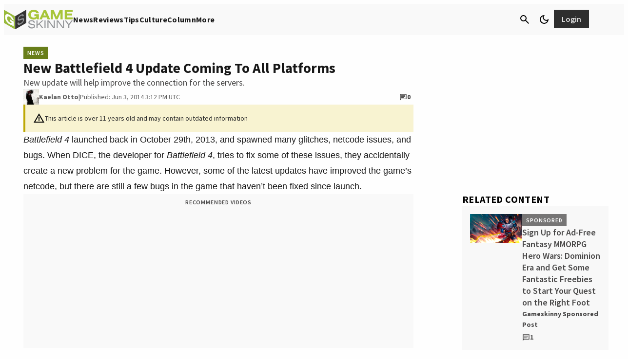

--- FILE ---
content_type: text/css
request_url: https://01.cdn.mediatradecraft.com/gameskinny/main/main.css
body_size: 1940
content:
.ad__align{justify-content:center;align-items:center;width:100%;display:flex}@media (min-width:768px){.ad__align{flex-direction:row}.ad__300x250{min-width:300px;min-height:341.997px}.ad__300x250-inner,.ad__300x250--inner{min-width:300px;min-height:250px}.ad__300x250--max{max-width:300px;overflow:hidden}.ad__160x600{min-width:160px;min-height:820.793px}.ad__160x600-inner,.ad__160x600--inner{min-width:160px;min-height:600px}.ad__160x600--max{max-width:160px;overflow:hidden}.ad__728x90{min-height:123.119px}.ad__728x90-inner,.ad__728x90--inner{min-height:90px}.ad__728x90--max{max-width:728px;overflow:hidden}.ad__970x90{min-height:123.119px}.ad__970x90-inner,.ad__970x90--inner{min-width:300px;min-height:90px}.ad__970x90--max{max-width:970px;overflow:hidden}.ad__970x250{min-width:300px;min-height:341.997px}.ad__970x250-inner,.ad__970x250--inner{min-width:300px;min-height:250px}.ad__970x250--max{max-width:970px;overflow:hidden}.ad__970x250>.ad__970x250-inner{min-height:90px}.ad__300x600{min-height:820.793px}.ad__300x600-inner,.ad__300x600--inner{min-width:160px;min-height:600px}.ad__300x600--max{max-width:300px;overflow:hidden}.ad__336x280{min-height:341.997px}.ad__336x280-inner,.ad__336x280--inner{min-width:336px;min-height:280px}.ad__336x280--max{max-width:336px;overflow:hidden}}@media (max-width:767px){.ad__align{flex-direction:column}.ad__300x250{min-height:341.997px}.ad__300x250-inner,.ad__300x250--inner{min-width:300px;min-height:250px}.ad__320x50{min-height:68.3995px}.ad__320x50-inner,.ad__320x50--inner{min-height:50px}.ad__320x100{min-height:136.799px}.ad__320x100-inner,.ad__320x100--inner{min-height:100px}}.ad__300x50-inner{min-width:300px;min-height:50px}.ad__300x100-inner{min-width:300px;min-height:100px}.ad__336x280-inner{min-width:336px;min-height:280px}.ad__h100p{height:100%}.ad__hidden{visibility:hidden;opacity:0;transition:visibility 0s 1s,opacity 1s linear,z-index 1s linear;z-index:-100!important}.ad__visible{visibility:visible;opacity:1;transition:opacity 1s linear}.ad__h90{min-height:123.119px}.ad__h90-inner,.ad__h90--inner{min-height:90px}.ad__h90--max{max-height:90px!important;overflow-y:hidden!important}.ad__h180{min-height:246.238px}.ad__h180-inner,.ad__h180--inner{min-height:180px}.ad__h180--max{max-height:180px!important;overflow-y:hidden!important}.ad__h250{min-height:341.997px}.ad__h250-inner,.ad__h250--inner{min-height:250px}.ad__h250--max{max-height:341.997px!important;overflow-y:hidden!important}.ad__h100{min-height:136.799px}.ad__h100-inner,.ad__h100--inner{min-height:100px}.ad__h100--max{max-height:136.799px!important;overflow-y:hidden!important}.ad__h50{min-height:68.3995px}.ad__h50-inner,.ad__h50--inner{min-height:50px}.ad__h50--max{max-height:68.3995px!important;overflow-y:hidden!important}.ad__h600{min-height:820.793px}.ad__h600-inner,.ad__h600--inner{min-height:600px}.ad__h600--max{max-height:600px!important;overflow-y:hidden!important}.ad__h280{min-height:358.974px}.ad__h280-inner,.ad__h280--inner{min-height:280px}.ad__h280--max{max-height:280px;overflow-y:hidden}.ad__h360{min-height:378.947px}.ad__h360-inner,.ad__h360--inner{min-height:360px}.ad__h360--max{max-height:360px!important;overflow-y:hidden!important}.ad__h366{min-height:378.947px}.ad__h366-inner,.ad__h366--inner{min-height:360px}.ad__h366--max{max-height:366px!important;overflow-y:hidden!important}.ad__h400{min-height:421.053px}.ad__h400-inner,.ad__h400--inner{min-height:400px}.ad__h400--max{max-height:400px!important;overflow-y:hidden!important}.ad__150-max{max-height:150px}.ad__w728{width:100%;min-width:728px}.ad__w728-inner,.ad__w728--inner{min-width:728px}.ad__w728--max{overflow:hidden;max-width:728px!important}.ad__w300{width:100%;min-width:300px}.ad__w300-inner,.ad__w300--inner{min-width:300px}.ad__w300--max{overflow:hidden;max-width:300px!important}.ad__w320{width:100%;min-width:320px}.ad__w320-inner,.ad__w320--inner{min-width:320px}.ad__w320--max{overflow:hidden;max-width:320px!important}.ad__w160{width:100%;min-width:160px}.ad__w160-inner,.ad__w160--inner{min-width:160px}.ad__w160--max{overflow:hidden;max-width:160px!important}.ad__w970{width:100%;min-width:970px}.ad__w970-inner,.ad__w970--inner{min-width:300px}.ad__w970--max{overflow:hidden;max-width:970px!important}.ad__w336{width:100%;min-width:336px}.ad__w336-inner,.ad__w336--inner{min-width:336px}.ad__w336--max{overflow:hidden;max-width:336px!important}.ad__w640{width:100%;min-width:640px}.ad__w640-inner,.ad__w640--inner{min-width:640px}.ad__w640--max{overflow:hidden;max-width:640px!important}.ad__reward-modal{z-index:999999;-webkit-backdrop-filter:blur(13px);color:#000;width:100vw;height:100vh;font-family:apple-system,BlinkMacSystemFont,Segoe UI,Roboto,Oxygen-Sans,Ubuntu,Cantarell,Helvetica Neue,sans-serif;display:none;position:fixed;top:0;left:0}.ad__reward-modal--active{display:block}.ad__reward-dialog{text-align:center;-webkit-box-transition:all .3s cubic-bezier(.25,.8,.25,1);background-color:#fff;border-radius:.5em;margin:auto;padding-bottom:3em;transition:all .3s cubic-bezier(.25,.8,.25,1);position:fixed;top:50%;left:50%;transform:translate(-50%,-50%);box-shadow:0 1px 3px rgba(0,0,0,.12),0 1px 2px rgba(0,0,0,.24)}@media (max-width:766px){.ad__reward-dialog{width:97vw}}@media (min-width:767px){.ad__reward-dialog{width:25vw;max-width:490px}}.ad__reward-dialog:hover{box-shadow:0 14px 28px rgba(0,0,0,.25),0 10px 10px rgba(0,0,0,.22)}.ad__reward-header{border-bottom:3px solid #f90;justify-content:space-between;margin-top:2em;margin-bottom:3em;padding-bottom:1em;padding-left:2em;padding-right:2em;display:flex}.ad__reward-footer{padding-top:2em}.ad__reward-background{background-color:#eee}.ad__reward-button{color:#fff;cursor:pointer;-webkit-box-box-shadow:inset 0 1px 0 rgba(255,255,255,.15),0 1px 1px rgba(0,0,0,.075);background:#0d6efd;border-width:1px;border-color:#0d6efd;border-radius:.355rem;min-width:5em;margin:.25rem .125rem;padding:.5rem;box-shadow:inset 0 1px rgba(255,255,255,.15),0 1px 1px rgba(0,0,0,.075)}.ad__reward-button:hover{color:#fff;background-color:#0b5ed7;border-color:#0a58ca}.ad__reward-close-button{color:#aaa;text-align:center;text-decoration:none}.ad__rail-wrapper{-webkit-clip-path:inset(0);clip-path:inset(0);flex-direction:column;height:100%;margin-top:1.5em;display:flex;overflow-x:clip;max-width:336px!important}.ad__rail-child{flex-direction:column;flex:1;margin-bottom:1em;display:flex}.ad__rail-child--sticky{position:-webkit-sticky;position:sticky}.ad__adh-wrapper{box-sizing:border-box;z-index:9999;width:unset;flex-direction:column;justify-content:center;margin:0;display:flex;position:fixed;bottom:0}.ad__adh-wrapper>div{flex-direction:row;justify-content:center;display:flex}.ad__adh-wrapper--top{top:0;bottom:unset!important}.ad__adh-wrapper--top>.ad__adh-button,.ad__adh-wrapper--top>div>.ad__adh-button{margin-top:-10px;top:unset!important;margin-bottom:unset!important}.ad__adh-button{z-index:9999;color:#555;box-sizing:border-box;background-color:#ccc;border:1px solid #eee;border-radius:999px;width:19px;height:19px;margin-top:11px;padding:0;font-family:arial;font-size:11px;text-decoration:none;position:absolute;top:-20px}.ad__adh-button--left{left:0}.ad__adh-button--right{right:0}.ad__adh-button:hover{color:#fff;background-color:#58585a}@media (max-width:767px){.ad__adh-wrapper{width:100vw}.ad__adh-wrapper-background{width:100vw;background-color:rgba(255,255,255,.8)!important;border-top:1px solid rgba(0,0,0,.12)!important}.ad__adh-wrapper--top>.ad__adh-button{top:unset!important;margin-top:-10px!important}}@media (min-width:767px){.ad__adh-wrapper{margin:0;left:50%;transform:translate(-50%)}.ad__adh-wrapper-background .ad__slot{background:#f2f2f2;box-shadow:0 -2px 3px rgba(0,0,0,.5)}}.ad__outer-rail{z-index:99999;box-sizing:border-box;position:fixed}.ad__outer-rail--top-left{align-content:flex-start;left:.5em}.ad__outer-rail--top-right{align-content:flex-end;right:.5em}.ad__outer-rail--bottom-left{align-content:flex-start;left:.5em}.ad__outer-rail--bottom-right{align-content:flex-end;right:.5em}.ad__outer-rail-box{flex-wrap:wrap;display:flex;overflow-x:hidden}.ad__overlay--fixed{overflow:hidden}.ad__overlay-wrapper{z-index:99999999;-webkit-backdrop-filter:blur(13px);flex-direction:column;flex:auto;justify-content:space-between;align-items:center;width:100vw;height:100vh;transition:all .5s;display:flex;position:fixed;top:0;left:0;overflow-x:hidden}.ad__overlay-base-timer{width:4em;height:4em;position:absolute;top:1em;right:1em}.ad__overlay-base-timer :hover{cursor:pointer}.ad__overlay-base-timer--circle{fill:none;stroke:none}.ad__overlay-base-timer--elapsed{stroke-width:.3em;stroke:rgba(245,245,245,.875)}.ad__overlay-base-timer--label{color:#000;justify-content:center;align-items:center;font-size:1.6em;display:flex;position:absolute;bottom:.6em;right:.3em}.ad__overlay-base-timer--remaining{stroke-width:.3em;stroke-linecap:round;transform-origin:50%;stroke:#41b883;transition:all 1s linear;transform:rotate(90deg)}.ad__overflow--clip{-webkit-clip-path:inset(0);clip-path:inset(0)}
/*# sourceMappingURL=main.css.map*/
/* div#right-rail-atf.ad__h100p {
    height: 0 !important;
} */
